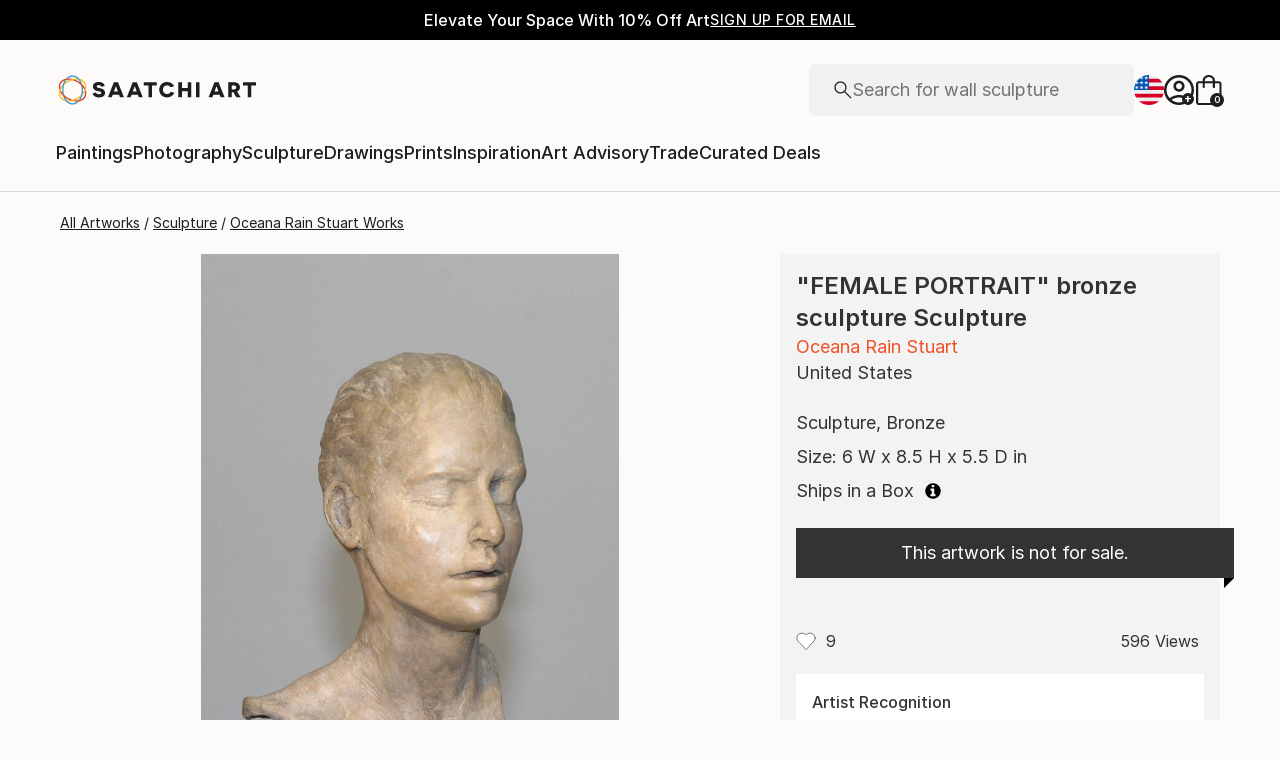

--- FILE ---
content_type: application/javascript
request_url: https://api.lightboxcdn.com/z9gd/44901/www.saatchiart.com/jsonp/z?cb=1768544735506&dre=l&callback=jQuery36408045171240294788_1768544735443&_=1768544735444
body_size: 1185
content:
jQuery36408045171240294788_1768544735443({"success":true,"dre":"l","response":"[base64].PDUzQKTSqRUqJkAN0lEklADNJbMkngcM4AlBNfQsgaIAAVRizCDUgBKUB4UHoTP4koQ6tJEElPHVAEcSVFqQAhdjlQpMmjoAVcng4bmkbk0EnoaksUgIKAEJn0H3sSk0SU4HCSsCSxjU.U0YgBSMQSmkH0BngaiQSbl-kWimj5iSasmzSkSakAEVChXoUFmLMThYkyYk0Z4KEp3ro3IAHiTZj7CgL6zxkyhJaRZSonlYlHDI-2spKaPyaHv2JLODqDfoqQBJKRlTXJPQ0GjHBtR4KIBV5HBeT9ItuVmLsJETQpaXpRlIwpHAwGpGQviAA"});